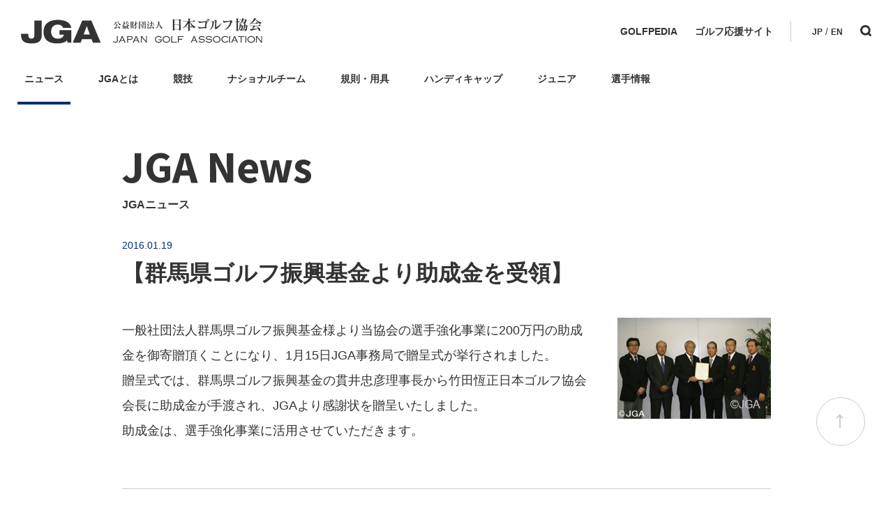

--- FILE ---
content_type: text/html; charset=UTF-8
request_url: https://www.jga.or.jp/news/jga_news/news_detail_11486/
body_size: 39518
content:
<!doctype html>
<html><head>
<meta name="viewport" content="width=device-width">
<meta charset="UTF-8">
<meta property="og:type" content="website" />
<meta property="og:title" content="" />
<meta property="og:description" content="" />
<meta property="og:site_name" content="" />
	
<meta property="og:image" content="/data/wp-content/uploads/2024/03/photo_medium1_11486.jpg" />
<meta name="twitter:card" content="summary_large_image" />
<meta name="twitter:title" content="">	
<title>【群馬県ゴルフ振興基金より助成金を受領】 | JGA 日本ゴルフ協会</title>
<link rel="preconnect" href="https://fonts.googleapis.com">
<link rel="preconnect" href="https://fonts.gstatic.com" crossorigin>
<link href="https://fonts.googleapis.com/css2?family=Noto+Sans+JP:wght@400;800&family=Noto+Sans:wght@700&family=Oswald:wght@200..700&display=swap" rel="stylesheet">
<link href="/css/common.css?2601270856" rel="stylesheet">
<link href="/css/style.css?2601270856" rel="stylesheet">
	
<link href="/css/news.css?2601270856" rel="stylesheet" type="text/css" />

<script language="javascript" type="text/javascript" src="/js/jquery-3.4.1.min.js"></script>
<script language="javascript" type="text/javascript" src="/js/common.js"></script>
<script type="text/javascript" src="/jga/GoogleAnalytics.js"></script>
</head>
<body class="wp-singular post-template-default single single-post postid-5999 single-format-standard wp-theme-jga">

<header>
  <div class="inner">
    <div class="logo">
            <a href="/"><p><img src="/image/common/logo_jga.svg" alt="JGA 日本ゴルフ協会"/></p></a>
          </div>
    <div class="menuArea">
      <div class="linkArea">
        <ul>
          <li><a href="https://jga-golfpedia.jp/" target="_blank">GOLFPEDIA</a></li>
          <li><a href="https://www.golfer-support.com/" target="_blank">ゴルフ応援サイト</a></li>
        </ul>
      </div>
      <div class="iconArea">
        <ul>
          <li class="language"><a href="/">JP</a> / <a href="/championship/champ_schedule_en/">EN</a></li>
          <li class="search"><a href="/search/"><img src="/image/common/icon_search_header.svg" alt="検索"></a></li>
        </ul>
      </div>
    </div>
    <div id="menuBtn"><span>MENU</span></div>
  </div>
  <div class="naviAreBg"></div>
<div class="naviArea">
  <ul>
    <li><span><a href="/news/">ニュース</a></span>
      <div class="subMenu">
        <ul class="thumbNaviList">
          <li>
            <a href="/jga_news/" target="">
              <div class="img"><img src="/image/common/icon_news_01.svg" alt=""></div>
              <div class="txt"><p>JGAのニュース</p></div>
            </a>
          </li>
          <li>
            <a href="/rules_news/" target="">
              <div class="img"><img src="/image/common/icon_news_02.svg" alt=""></div>
              <div class="txt"><p>ゴルフ規則・用具関連のニュース</p></div>
            </a>
          </li>
          <li>
            <a href="/junior_news/" target="">
              <div class="img"><img src="/image/common/icon_news_03.svg" alt=""></div>
              <div class="txt"><p>ジュニアのニュース</p></div>
            </a>
          </li>
          <li>
            <a href="/national_team_news/" target="">
              <div class="img"><img src="/image/common/icon_news_04.svg" alt=""></div>
              <div class="txt"><p>ナショナルチームニュース</p></div>
            </a>
          </li>
          <li>
            <a href="/handicap_news/" target="">
              <div class="img"><img src="/image/common/icon_news_05.svg" alt=""></div>
              <div class="txt"><p>ハンディキャップニュース</p></div>
            </a>
          </li>
          <li>
            <a href="/championship_news/" target="">
              <div class="img"><img src="/image/common/icon_news_06.svg" alt=""></div>
              <div class="txt"><p>競技についてのニュース</p></div>
            </a>
          </li>
        </ul>
      </div>
    </li>
    <li><span><a href="/about_jga/">JGAとは</a></span>
      <div class="subMenu">
        <ul class="thumbNaviList">
          <li>
            <a href="/jga_news/" target="">
              <div class="img"><img src="/image/common/icon_about_jga_01.svg" alt=""></div>
              <div class="txt"><p>JGAのニュース</p></div>
            </a>
          </li>
          <li>
            <a href="/about_jga/" target="">
              <div class="img"><img src="/image/common/icon_about_jga_02.svg" alt=""></div>
              <div class="txt"><p>JGAについて詳しく</p></div>
            </a>
          </li>
          <li>
            <a href="/about_jga/organization/" target="">
              <div class="img"><img src="/image/common/icon_about_jga_03.svg" alt=""></div>
              <div class="txt"><p>JGAの組織について詳しく</p></div>
            </a>
          </li>
          <li>
            <a href="/about_jga/officers/" target="">
              <div class="img"><img src="/image/common/icon_about_jga_04.svg" alt=""></div>
              <div class="txt"><p>JGAの役員一覧</p></div>
            </a>
            </a>
          </li>
          <li>
            <a href="/about_jga/committee/" target="">
              <div class="img"><img src="/image/common/icon_about_jga_05.svg" alt=""></div>
              <div class="txt"><p>JGAの委員会一覧</p></div>
            </a>
          </li>
          <li>
            <a href="/about_jga/members_jga/" target="">
              <div class="img"><img src="/image/common/icon_about_jga_06.svg" alt=""></div>
              <div class="txt"><p>JGAの会員について詳しく</p></div>
            </a>
          </li>
          <li>
            <a href="/about_jga/history/history/" target="">
              <div class="img"><img src="/image/common/icon_about_jga_07.svg" alt=""></div>
              <div class="txt"><p>JGAの年史について詳しく</p></div>
            </a>
          </li>
          <li>
            <a href="/about_sjga/golf_journal/" target="">
              <div class="img"><img src="/image/common/icon_about_jga_08.svg" alt=""></div>
              <div class="txt"><p>広報誌 Golf Journalのご案内</p></div>
            </a>
          </li>
        </ul>
      </div>
    </li>
    <li><span><a href="/championship/">競技</a></span>
      <div class="subMenu">
        <ul class="thumbNaviList">
          <li>
            <a href="/championship_news/" target="">
              <div class="img"><img src="/image/common/icon_championship_01.svg" alt=""></div>
              <div class="txt"><p>競技についてのニュース</p></div>
            </a>
          </li>
          <li>
            <a href="/championship/champ_schedule/" target="">
              <div class="img"><img src="/image/common/icon_championship_02.svg" alt=""></div>
              <div class="txt"><p>本選競技の日程・エントリー</p></div>
            </a>
          </li>
          <li>
            <a href="/championship/qualifying_schedule/" target="">
              <div class="img"><img src="/image/common/icon_championship_04.svg" alt=""></div>
              <div class="txt"><p>予選競技の日程・エントリー</p></div>
            </a>
          </li>
          <li>
            <a href="/championship/international_schedule/" target="">
              <div class="img"><img src="/image/common/icon_championship_03.svg" alt=""></div>
              <div class="txt"><p>国際競技の日程</p></div>
            </a>
          </li>
          <li>
            <a href="/championship/masters_schedule/" target="">
              <div class="img"><img src="/image/common/icon_championship_06.svg" alt=""></div>
              <div class="txt"><p>国民スポーツ大会・<br>日本スポーツマスターズの日程</p></div>
            </a>
          </li>
        </ul>
      </div>
    </li>
    <li><span><a href="/national_team/">ナショナルチーム</a></span>
      <div class="subMenu">
        <ul class="thumbNaviList">
          <li>
            <a href="/national_team_news/" target="">
              <div class="img"><img src="/image/common/icon_national_team_01.svg" alt=""></div>
              <div class="txt"><p>ナショナルチームのニュース</p></div>
            </a>
          </li>
          <li>
            <a href="/national_team/about_nt/" target="">
              <div class="img"><img src="/image/common/icon_national_team_02.svg" alt=""></div>
              <div class="txt"><p>ナショナルチームについて</p></div>
            </a>
          </li>
          <li>
            <a href="/national_team/process/" target="">
              <div class="img"><img src="/image/common/icon_national_team_06.svg" alt=""></div>
              <div class="txt"><p>ナショナルチームの選考方法</p></div>
            </a>
          </li>
          <li>
            <a href="/national_team/men/member_m/" target="">
              <div class="img"><img src="/image/common/icon_national_team_05.svg" alt=""></div>
              <div class="txt"><p>男子ナショナルチームの選手一覧</p></div>
            </a>
          </li>
          <li>
            <a href="/national_team/woman/member_w/" target="">
              <div class="img"><img src="/image/common/icon_national_team_05.svg" alt=""></div>
              <div class="txt"><p>女子ナショナルチームの選手一覧</p></div>
            </a>
          </li>
        </ul>
      </div>
    </li>
    <li><span><a href="/rules/">規則・用具</a></span>
      <div class="subMenu">
        <ul class="thumbNaviList">
          <li>
            <a href="/rules_news/" target="">
              <div class="img"><img src="/image/common/icon_rules_01.svg" alt=""></div>
              <div class="txt"><p>ゴルフ規則・用具関連ニュース</p></div>
            </a>
          </li>
          <li>
            <a href="/rules/rules_column/" target="">
              <div class="img"><img src="/image/common/icon_rules_02.svg" alt=""></div>
              <div class="txt"><p>ゴルフルールについてのコラム記事</p></div>
            </a>
          </li>
          <li>
            <a href="/rules/rule/" target="">
              <div class="img"><img src="/image/common/icon_rules_03.svg" alt=""></div>
              <div class="txt"><p>ゴルフ規則についてのご案内・資料</p></div>
            </a>
          </li>
          <li>
            <a href="/rules/amateur/" target="">
              <div class="img"><img src="/image/common/icon_rules_04.svg" alt=""></div>
              <div class="txt"><p>アマチュア資格規則について</p></div>
            </a>
          </li>
          <li>
            <a href="/rules/equipment/" target="">
              <div class="img"><img src="/image/common/icon_rules_05.svg" alt=""></div>
              <div class="txt"><p>用具の規則についてのご案内・資料</p></div>
            </a>
          </li>
          <li>
            <a href="/rules/books/" target="">
              <div class="img"><img src="/image/common/icon_rules_07.svg" alt=""></div>
              <div class="txt"><p>ゴルフ規則に関する出版物のご案内</p></div>
            </a>
          </li>
        </ul>
      </div>
    </li>
    <li><span><a href="/handicap/">ハンディキャップ</a></span>
      <div class="subMenu">
        <ul class="thumbNaviList">
          <li>
            <a href="/handicap_news/" target="">
              <div class="img"><img src="/image/common/icon_handicap_01.svg" alt=""></div>
              <div class="txt"><p>ハンディキャップのニュース</p></div>
            </a>
          </li>
          <li>
            <a href="/handicap/about_hc/" target="">
              <div class="img"><img src="/image/common/icon_handicap_02.svg" alt=""></div>
              <div class="txt"><p>ハンディキャップについて</p></div>
            </a>
          </li>
          <li>
            <a href="/handicap/how_to_use_handicap/" target="">
              <div class="img"><img src="/image/common/icon_handicap_04.svg" alt=""></div>
              <div class="txt"><p>ハンディキャップの使い方について</p></div>
            </a>
          </li>
          <li>
            <a href="/handicap/getting_handicap/" target="">
              <div class="img"><img src="/image/common/icon_handicap_05.svg" alt=""></div>
              <div class="txt"><p>ハンディキャップの取得方法</p></div>
            </a>
          </li>
          <li>
            <a href="/handicap/about_j-sys/" target="">
              <div class="img"><img src="/image/common/icon_handicap_06.svg" alt=""></div>
              <div class="txt"><p>J-sys,Glidについて</p></div>
            </a>
          </li>
          <li>
            <a href="/handicap/course_rating/" target="">
              <div class="img"><img src="/image/common/icon_handicap_07.svg" alt=""></div>
              <div class="txt"><p>コースレーティングについて</p></div>
            </a>
          </li>
          <li>
            <a href="https://jga-handicap.com/" target="_blank">
              <div class="img"><img src="/image/common/icon_handicap_09.svg" alt=""></div>
              <div class="txt"><p>ハンディキャップサイトについて</p></div>
            </a>
          </li>
          <li>
            <a href="https://hcpclub.jga.or.jp/club/login" target="_blank">
              <div class="img"><img src="/image/common/icon_handicap_10.svg" alt=""></div>
              <div class="txt"><p>J-sysログイン(倶楽部・団体)はこちら</p></div>
            </a>
          </li>
          <li>
            <a href="https://hcp.jga.or.jp/golfer/pc/login" target="_blank">
              <div class="img"><img src="/image/common/icon_handicap_11.svg" alt=""></div>
              <div class="txt"><p>J-sysログイン(ゴルファー)はこちら</p></div>
            </a>
          </li>
        </ul>
      </div>
    </li>
    <li><span><a href="/junior/">ジュニア</a></span>
      <div class="subMenu">
        <ul class="thumbNaviList">
          <li>
            <a href="/junior/members_junior/" target="">
              <div class="img"><img src="/image/common/icon_junior_02.svg" alt=""></div>
              <div class="txt"><p>JGAジュニア会員の募集について</p></div>
            </a>
          </li>
          <li>
            <a href="/junior/cultivation/" target="">
              <div class="img"><img src="/image/common/icon_junior_03.svg" alt=""></div>
              <div class="txt"><p>ジュニアの育成活動について</p></div>
            </a>
          </li>
          <li>
            <a href="/junior/school/" target="">
              <div class="img"><img src="/image/common/icon_junior_04.svg" alt=""></div>
              <div class="txt">
                <p>ジュニアスクールについて</p>
              </div>
            </a>
          </li>
          <li>
            <a href="/junior/contact/" target="">
              <div class="img"><img src="/image/common/icon_junior_05.svg" alt=""></div>
              <div class="txt"><p>ジュニアについてお問い合わせはこちら</p></div>
            </a>
          </li>
          <li>
            <a href="https://www.jga-jr.jp/juniors/" target="_blank">
              <div class="img"><img src="/image/common/icon_junior_06.svg" alt=""></div>
              <div class="txt"><p>JGAジュニア会員サービス<br>ログインはこちら</p></div>
            </a>
          </li>
          <li>
            <a href="/junior_news/" target="">
              <div class="img"><img src="/image/common/icon_junior_01.svg" alt=""></div>
              <div class="txt"><p>ジュニアについてのニュース</p></div>
            </a>
          </li>
        </ul>
      </div>
    </li>
    <li><span><a href="/players/">選手情報</a></span>
      <div class="subMenu">
        <ul class="thumbNaviList">
          <li>
            <a href="/player_search_result.php" target="">
              <div class="img"><img src="/image/common/icon_players_01.svg" alt=""></div>
              <div class="txt"><p>選手情報を検索</p></div>
            </a>
          </li>
          <li>
            <a href="/amateur_ranking/" target="">
              <div class="img"><img src="/image/common/icon_players_02.svg" alt=""></div>
              <div class="txt"><p>男女、年齢、地域などでランキング検索</p></div>
            </a>
          </li>
        </ul>
      </div>
    </li>
  </ul>
</div></header>
<div id="spNavi">
  <ul class="navi">
    <li>
      <p>ニュース</p>
      <ul>
        <li><a href="/jga_news/">JGA</a></li>
        <li><a href="/rules_news/">ゴルフ規則・用具関連</a></li>
        <li><a href="/junior_news/">ジュニア</a></li>
        <li><a href="/national_team_news/">ナショナルチーム</a></li>
        <li><a href="/handicap_news/">ハンディキャップ</a></li>
        <li><a href="/championship_news/">競技</a></li>
      </ul>
    </li>
    <li>
      <p>JGAとは</p>
      <ul>
        <li><a href="/jga_news/">ニュース</a></li>
        <li><a href="/about_jga/">JGAについて</a></li>
        <li><a href="/about_jga/organization/">組織</a></li>
        <li><a href="/about_jga/officers/">役員</a></li>
        <li><a href="/about_jga/committee/">委員会</a></li>
        <li><a href="/about_jga/members_jga/">会員</a></li>
        <li><a href="/about_jga/history/history/">JGA年史</a></li>
        <li><a href="/about_sjga/golf_journal/">広報誌 Golf Journal</a></li>
      </ul>
    </li>
    <li>
      <p>競技</p>
      <ul>
        <li><a href="/championship_news/">ニュース</a></li>
        <li><a href="/championship/champ_schedule/">本選競技</a></li>
        <li><a href="/championship/qualifying_schedule/">予選競技</a></li>
        <li><a href="/championship/international_schedule/">国際競技</a></li>
        <li><a href="/championship/masters_schedule/">国民スポーツ大会・日本スポーツマスターズ</a></li>
      </ul>
    </li>
    <li>
      <p>ナショナルチーム</p>
      <ul>
        <li><a href="/national_team_news/">ニュース</a></li>
        <li><a href="/national_team/about_nt/">ナショナルチームとは</a></li>
        <li><a href="/national_team/process/">選考方法</a></li>
        <li><a href="/national_team/men/member_m/">男子選手一覧</a></li>
        <li><a href="/national_team/woman/member_w/">女子選手一覧</a></li>
      </ul>
    </li>
    <li>
      <p>規則・用具</p>
      <ul>
        <li><a href="/rules_news/">ゴルフ規則・用具関連ニュース</a></li>
        <li><a href="/rules/rules_column/">ゴルフルールコラム</a></li>
        <li><a href="/rules/rule/">ゴルフ規則</a></li>
        <li><a href="/rules/amateur/">アマチュア資格規則</a></li>
        <li><a href="/rules/equipment/">用具の規則</a></li>
        <li><a href="/rules/books/">出版物のご案内</a></li>
      </ul>
    </li>
    <li>
      <p>ハンディキャップ</p>
      <ul>
        <li><a href="/handicap_news/">ニュース</a></li>
        <li><a href="/handicap/about_hc/">ハンディキャップとは</a></li>
        <li><a href="/handicap/how_to_use_handicap/">使い方</a></li>
        <li><a href="/handicap/getting_handicap/">取得について</a></li>
        <li><a href="/handicap/about_j-sys/">J-sys、Glidとは</a></li>
        <li><a href="/handicap/course_rating/">コースレーティングとは</a></li>
        <li><a href="https://hcp.jga.or.jp/ratings/search" target="_blank">コースレーティング検索</a></li>
        <li><a href="https://jga-handicap.com/" target="_blank">ハンディキャップサイトについて</a></li>
        <li><a href="https://hcpclub.jga.or.jp/club/login" target="_blank">J-sysログイン(倶楽部・団体)はこちら</a></li>
        <li><a href="https://hcp.jga.or.jp/golfer/pc/login" target="_blank">J-sysログイン(ゴルファー)はこちら</a></li>
      </ul>
    </li>
    <li>
      <p>ジュニア</p>
      <ul>
        <li><a href="/junior/members_junior/">会員募集</a></li>
        <li><a href="/junior/cultivation/">育成活動</a></li>
        <li><a href="/junior/school/">スクール情報</a></li>
        <li><a href="/junior/contact/">お問い合わせ</a></li>
        <li><a href="https://www.jga-jr.jp/juniors/" target="_blank">会員サービス</a></li>
        <li><a href="/junior_news/">ニュース</a></li>
      </ul>
    </li>
    <li>
      <p>選手情報</p>
      <ul>
        <li><a href="/player_search_result.php">選手検索</a></li>
        <li><a href="/amateur_ranking/">日本アマチュアゴルフランキング</a></li>
      </ul>
    </li>
    <li><a href="https://jga-golfpedia.jp/" target="_blank">GOLFPEDIA</a></li>
    <li><a href="https://www.golfer-support.com/" target="_blank">ゴルフ応援サイト</a></li>
  </ul>
  <div class="iconArea">
    <ul>
      <li class="language"><a href="/">JP</a> / <a href="/championship/champ_schedule_en/">EN</a></li>
      <li class="search"><a href="/search/"><img src="/image/common/icon_search_header.svg" alt="検索"></a></li>
    </ul>
  </div>
</div>
<div id="wrap">
<div id="main">
  <h1>JGA News<span>JGAニュース</span></h1></div>

<div id ="container">
  <div id="contents">
    <div class="ttl">
      <time>2016.01.19</time>
      <h2>【群馬県ゴルフ振興基金より助成金を受領】</h2>
    </div>
        <div class="article">
      
<div class="img">



<figure class="wp-block-image size-full"><img decoding="async" width="220" height="145" src="/data/wp-content/uploads/2024/03/photo_medium1_11486.jpg" alt="" class="wp-image-6000" srcset="https://www.jga.or.jp/data/wp-content/uploads/2024/03/photo_medium1_11486.jpg?v=1709374181 220w, https://www.jga.or.jp/data/wp-content/uploads/2024/03/photo_medium1_11486-197x130.jpg?v=1709374181 197w" sizes="(max-width: 220px) 100vw, 220px" /></figure>



</div>



<p>一般社団法人群馬県ゴルフ振興基金様より当協会の選手強化事業に200万円の助成金を御寄贈頂くことになり、1月15日JGA事務局で贈呈式が挙行されました。<br>贈呈式では、群馬県ゴルフ振興基金の貫井忠彦理事長から竹田恆正日本ゴルフ協会会長に助成金が手渡され、JGAより感謝状を贈呈いたしました。<br>助成金は、選手強化事業に活用させていただきます。</p>
    </div>
    <div class="related">
      <h3>関連記事</h3>
      <ul>              <li>
                <a href="https://www.jga.or.jp/news/2026_0120_1600/">
                                    <img src="/data/wp-content/uploads/2026/01/2028年日本OP_阿山CC（画像修正後）-scaled.jpg" />
                                    <time>2026.01.20</time>
                  <h4>2028年日本オープンゴルフ選手権の開催コースが阿山カンツリー倶楽部に決定</h4>
                </a>
              </li>
                            <li>
                <a href="https://www.jga.or.jp/news/2026_01_14_0900/">
                                    <img src="/data/wp-content/uploads/2025/12/photo_large_22374-1.jpg" />
                                    <time>2026.01.14</time>
                  <h4>（公財）日本ゴルフ協会 競技委員会 競技運営部会委員（レフェリー）の募集について（2026年度）（応募締切：2026年2月13日（金）正午）</h4>
                </a>
              </li>
                            <li>
                <a href="https://www.jga.or.jp/news/2026_0113_1600/">
                                    <img src="/data/wp-content/uploads/2025/12/photo_large_22374-1.jpg" />
                                    <time>2026.01.13</time>
                  <h4>2026年度JOC認定オリンピック（ゴルフ競技）「強化指定選手」・「ネクスト強化指定選手」決定のお知らせ</h4>
                </a>
              </li>
              </ul>    </div>
      </div>

  <div id="side">
    <h3>おすすめ記事</h3>
    <ul class="listL">          <li>
            <a href="https://www.jga.or.jp/news/2025_1121_1700/">
                            <img src="/data/wp-content/uploads/2024/02/TOPバナー11-1200628-e1710849802199.jpg" />
                            <div class="txt">
                <time>2025.11.21</time>
                <h4>JGAゴルフ応援サイトNEWS/脳梗塞から奇跡のツアー復帰を果たした竹山昴成プロインタビュー/大病を乗り越えて日本シニアオープン出場を果たした喜多翔一プロインタビュー/ニュー真駒内ゴルフセンターでの飛距離アップゴルフレッスン開催などを掲載</h4>
                <p>国内外のゴルフ振興に関する話題を掲載している「JGAゴルフ応援サイト」の更新情報をお知らせします。 ●『JGAゴルフ応援サイト』はこちらをご覧ください。 ジュニア時代から将来の嘱望されてきた竹山昴成プ&hellip;</p>
              </div>
            </a>
          </li>
                  <li>
            <a href="https://www.jga.or.jp/news/2025_1016_1500/">
                            <img width="1357" height="652" src="/data/wp-content/uploads/2025/05/JGAルールYoutube.png?v=1746072252" class="attachment-full size-full wp-post-image" alt="" decoding="async" fetchpriority="high" srcset="https://www.jga.or.jp/data/wp-content/uploads/2025/05/JGAルールYoutube.png?v=1746072252 1357w, https://www.jga.or.jp/data/wp-content/uploads/2025/05/JGAルールYoutube-300x144.png?v=1746072252 300w, https://www.jga.or.jp/data/wp-content/uploads/2025/05/JGAルールYoutube-1200x577.png?v=1746072252 1200w, https://www.jga.or.jp/data/wp-content/uploads/2025/05/JGAルールYoutube-220x106.png?v=1746072252 220w, https://www.jga.or.jp/data/wp-content/uploads/2025/05/JGAルールYoutube-768x369.png?v=1746072252 768w" sizes="(max-width: 1357px) 100vw, 1357px" />                            <div class="txt">
                <time>2025.10.16</time>
                <h4>JGAゴルフ規則 動画チャンネルのご案内</h4>
                <p>JGAではゴルフ規則の正しい理解と普及に取り組んでいます。 コース上でよく使う規則を動画で解説していますのでご覧ください。 JGAゴルフルール チャンネルhttps://www.youtube.com&hellip;</p>
              </div>
            </a>
          </li>
                  <li>
            <a href="https://www.jga.or.jp/news/2025_0930_1130/">
                            <img src="/data/wp-content/uploads/2024/04/photo_large_22374-1.jpg" />
                            <div class="txt">
                <time>2025.10.14</time>
                <h4>ナショナルオープンゴルフ選手権大会プログラムウェブブック公開のお知らせ</h4>
                <p>2025年JGA主催ナショナルオープンゴルフ選手権が9月18日から21日に神奈川県相模原市の相模原ゴルフクラブ・東コースで開催された第35回日本シニアオープンゴルフ選手権を皮切りに、第58回日本女子オ&hellip;</p>
              </div>
            </a>
          </li>
        </ul>    <h3>新着記事</h3>
    <ul class="listM">            <li>
              <a href="https://www.jga.or.jp/news/2026_0126_1600/">
                            <img width="2560" height="1280" src="/data/wp-content/uploads/2026/01/2026-SOP-logo-scaled.png" class="attachment-full size-full wp-post-image" alt="" decoding="async" srcset="https://www.jga.or.jp/data/wp-content/uploads/2026/01/2026-SOP-logo-scaled.png 2560w, https://www.jga.or.jp/data/wp-content/uploads/2026/01/2026-SOP-logo-300x150.png 300w, https://www.jga.or.jp/data/wp-content/uploads/2026/01/2026-SOP-logo-1200x600.png 1200w, https://www.jga.or.jp/data/wp-content/uploads/2026/01/2026-SOP-logo-220x110.png 220w, https://www.jga.or.jp/data/wp-content/uploads/2026/01/2026-SOP-logo-768x384.png 768w, https://www.jga.or.jp/data/wp-content/uploads/2026/01/2026-SOP-logo-1536x768.png 1536w, https://www.jga.or.jp/data/wp-content/uploads/2026/01/2026-SOP-logo-2048x1024.png 2048w" sizes="(max-width: 2560px) 100vw, 2560px" />                              <div class="txt">
                  <time>2026.01.26</time>
                  <h4>2026年度（第36回）日本シニアオープンゴルフ選手権予選競技日程・会場決定のお知らせ（エントリー開始2月下旬～3月上旬予定）</h4>
                </div>
              </a>
            </li>
                        <li>
              <a href="https://www.jga.or.jp/news/2026_0120_1600/">
                            <img src="/data/wp-content/uploads/2026/01/2028年日本OP_阿山CC（画像修正後）-scaled.jpg" />
                              <div class="txt">
                  <time>2026.01.20</time>
                  <h4>2028年日本オープンゴルフ選手権の開催コースが阿山カンツリー倶楽部に決定</h4>
                </div>
              </a>
            </li>
                        <li>
              <a href="https://www.jga.or.jp/news/2026_0119_1700/">
                            <img width="585" height="448" src="/data/wp-content/uploads/2024/12/RA_Governance_Logo_CMYK-220-145-scaled-e1768813432187.jpg" class="attachment-full size-full wp-post-image" alt="" decoding="async" srcset="https://www.jga.or.jp/data/wp-content/uploads/2024/12/RA_Governance_Logo_CMYK-220-145-scaled-e1768813432187.jpg 585w, https://www.jga.or.jp/data/wp-content/uploads/2024/12/RA_Governance_Logo_CMYK-220-145-scaled-e1768813432187-300x230.jpg 300w, https://www.jga.or.jp/data/wp-content/uploads/2024/12/RA_Governance_Logo_CMYK-220-145-scaled-e1768813432187-170x130.jpg 170w" sizes="(max-width: 585px) 100vw, 585px" />                              <div class="txt">
                  <time>2026.01.19</time>
                  <h4>関心のある分野ーゴルフボールの標準総合距離（ODS）テスト更新の施行日について</h4>
                </div>
              </a>
            </li>
            </ul>  </div>

</div>

<div id="bnrArea">
  <div class="inner">
    <ul class="bnrAreaListL">
      <li><a href="/rules/books/"><img src="/image/common/banner_rulebook_2023.jpg"></a></li>
      <li><a href="https://japan-open.jp/" target="_blank"><img src="/image/common/banner_JapanOpenGolfShop2023.jpg"></a></li>
      
    </ul>
    <ul class="bnrAreaList">
        <li class="hcp">
          <img src="/image/common/img_bnr_01.jpg" alt="ハンディキャップインデックス査定システム　J-sysとは">
          <a href="/handicap/about_j-sys/"></a>
          <a href="https://hcpclub.jga.or.jp/club/login" target="_blank"></a>
          <a href="https://hcp.jga.or.jp/pc/login" target="_blank"></a>
        </li>
        <li><a href="/about_jga/members_kojin/"><img src="/image/common/img_bnr_02.jpg" alt="JGA個人会員募集"></a></li>
        <li><a href="https://www.wagr.com/" target="_blank"><img src="/image/common/img_bnr_03.jpg" alt="世界アマチュアゴルフランキング"></a></li>
        <li><a href="https://www.jga.or.jp/logo_download/2025/"><img src="/image/common/img_bnr_04.jpg" alt="JGA主催オープン競技ロゴダウンロード"></a></li>
        <li><a href="https://jga-golfpedia.jp/" target="_blank"><img src="/image/common/img_bnr_10.jpg" alt="もっと知りたい、ゴルフのこと　GOLFPEDIA"></a></li>
        <li><a href="https://www.realchampion.jp/" target="_blank"><img src="/image/common/img_bnr_11.jpg" alt="CLEAN SPORT Athlete Site　クリーンスポーツ・アスリートサイト　JADA"></a></li>
        <li><a href="https://www.joc.or.jp/about/savesport/" target="_blank"><img src="/image/common/img_bnr_06.jpg" alt="アスリートの盗撮・写真・動画の悪用、悪質なSNS投稿は卑劣な行動です。"></a></li>
        <li><a href="https://www.joc.or.jp/donation/" target="_blank"><img src="/image/common/img_bnr_07.jpg" alt="JOCオリンピック選手強化寄付プログラム"></a></li>
        <li><a href="http://www.golf-summit.jp/" target="_blank"><img src="/image/common/img_bnr_08.jpg" alt="日本ゴルフサミット会議"></a></li>
        <li><a href="https://www.joc.or.jp/for-athletes/reporting/defamation/" target="_blank"><img src="/image/common/img_bnr_12.png" alt="その道のりに、賞賛を　STOP誹謗中傷"></a></li>
    </ul>
  </div>
</div>
<div id="topBtn"></div>
<footer class="footer">
  <div class="menu">
    <div class="col2">
      <div class="col home">
        <ul>
          <li><a href="/">HOME</a></li>
        </ul>
      </div>
      <div class="col">
        <ul>
          <li><strong>JGAとは</strong></li>
          <li><a href="/about_jga/organization/">組織</a></li>
          <li><a href="/about_jga/officers/">役員</a></li>
          <li><a href="/about_jga/committee/">委員会</a></li>
          <li><a href="/about_jga/members/">会員</a></li>
          <li><a href="/about_jga/history/history/">年史</a></li>
          <li><a href="/about_jga/golf_journal/">広報誌</a></li>
        </ul>
      </div>
      <div class="col">
        <ul>
          <li><strong>競技</strong></li>
          <li><a href="/championship/champ_schedule/">本選競技</a></li>
          <li><a href="/championship/qualifying_schedule/">予選競技</a></li>
          <li><a href="/championship/international_schedule/">国際競技</a></li>
          <li><a href="/championship/masters_schedule/">国民スポーツ大会・<br>日本スポーツマスターズ</a></li>
        </ul>
      </div>
      <div class="col">
        <ul>
          <li><strong>ナショナルチーム</strong></li>
          <li><a href="/national_team/about_nt/">ナショナルチームについて</a></li>
          <li><a href="/national_team/process/">ナショナルチーム選考方法</a></li>
          <li><a href="/national_team/men/member_m/">男子ナショナルチーム選手一覧</a></li>
          <li><a href="/national_team/woman/member_w/">女子ナショナルチーム選手一覧</a></li>
        </ul>
      </div>
      <div class="col">
        <ul>
          <li><strong>規則・用具</strong></li>
          <li><a href="/rules/rules_column/">ゴルフルールコラム</a></li>
          <li><a href="/rules/rule/">ゴルフ規則</a></li>
          <li><a href="/rules/amateur/">アマチュア資格規則</a></li>
          <li><a href="/rules/equipment/">用具の規則</a></li>
          <li><a href="/rules/movie/">ゴルフ規則動画</a></li>
          <li><a href="/rules/books/">出版物のご案内</a></li>
        </ul>
      </div>
      <div class="col">
        <ul>
          <li><strong>ハンディキャップ</strong></li>
          <li><a href="/handicap/about_hc/">ハンディキャップとは</a></li>
          <li><a href="/handicap/how_to_use_handicap/">ハンディキャップの使い方</a></li>
          <li><a href="/handicap/getting_handicap/">ハンディキャップ取得について</a></li>
          <li><a href="/handicap/about_j-sys/">J-sysとは、Glidとは</a></li>
          <li><a href="/handicap/course_rating/">コースレーティングとは</a></li>
          <li><a href="https://hcp.jga.or.jp/ratings/search" target="_blank">コースレーティング検索</a></li>
          <li><a href="https://jga-handicap.com/" target="_blank">ハンディキャップサイトについて</a></li>
        </ul>
      </div>
      <div class="col">
        <ul>
          <li><strong>ジュニア</strong></li>
          <li><a href="/junior/members_junior/">ジュニア会員募集</a></li>
          <li><a href="/junior/cultivation/">ジュニア育成活動</a></li>
          <li><a href="/junior/school/">スクール情報</a></li>
          <li><a href="/junior/contact/">お問い合わせ</a></li>
          <li><a href="https://www.jga-jr.jp/juniors/" target="_blank">JGAジュニア会員サービス</a></li>
        </ul>
      </div>
      <div class="col">
        <ul>
          <li><strong>ニュース</strong></li>
          <li><a href="/jga_news/">JGAニュース</a></li>
          <li><a href="/national_team_news/">ナショナルチームニュース</a></li>
          <li><a href="/rules_news/">ゴルフ規則・用具ニュース</a></li>
          <li><a href="/handicap_news/">ハンディキャップニュース</a></li>
          <li><a href="/junior_news/">ジュニアニュース</a></li>
          <li><a href="/championship_news/">競技ニュース</a></li>
        </ul>
      </div>
      <div class="col">
        <ul>
          <li><a href="https://hcpclub.jga.or.jp/club/login" target="_blank">J-sys：<br class="spOnly">倶楽部・団体ログイン</a></li>
          <li><a href="https://hcp.jga.or.jp/pc/login" target="_blank">J-sys：ゴルファーログイン</a></li>
          <li><a href="https://www.jga-jr.jp/juniors/" target="_blank">ジュニア会員：ログイン</a></li>
          <li><a href="/about_jga/members_kojin/">JGA個人会員</a></li>
        </ul>
      </div>
      <div class="col">
        <ul>
          <li><a href="/amateur_ranking/">日本アマチュアゴルフ<br class="spOnly">ランキング</a></li>
          <li><a href="https://www.wagr.com/" target="_blank">世界アマチュアゴルフ<br class="spOnly">ランキング</a></li>
          <li><a href="/anti_doping/">アンチドーピングについて</a></li>
          <li><a href="/jga/html/museum/information.html">JGAゴルフミュージアム</a></li>
          <li><a href="/jga/html/museum/100year/index.html">JGA日本ゴルフ100年顕彰</a></li>
        </ul>
      </div>
      <div class="col">
        <ul>
          <li><a href="/link/">リンク</a></li>
          <li><a href="/sitemap/">サイトマップ</a></li>
          <li><a href="/privacy/">プライバシーポリシー</a></li>
          <li><a href="/site/">このサイトについて</a></li>
          <li><a href="/policy/">利用規約</a></li>
          <li><a href="/ethics/">通報窓口</a></li>
        </ul>
      </div>
      <div class="col">
        <ul>
          <li><strong> <a href="/contact/">お問い合わせ</a></strong></li>
        </ul>
      </div>
    </div>
  </div>
  <div class="foot">  
    <div class="inner">
      <div class="sns">
        <ul>
          <li>FOLLOW</li>
          <li><a href="https://www.facebook.com/japangolfassociation/" target="_blank"><img src="/image/common/icon_02.svg" alt=""></a></li>
          <li><a href="https://twitter.com/JGAofficial" target="_blank"><img src="/image/common/icon_03.svg" alt=""></a></li>
          <li><a href="https://www.youtube.com/channel/UCu7BwgkYg4mGdip7ZT2BHfw" target="_blank"><img src="/image/common/icon_04.svg" alt=""></a></li>
          <li><a href="https://www.instagram.com/japangolfassociation/" target="_blank"><img src="/image/common/icon_05.svg" alt=""></a></li>
        </ul>
      </div>
      <div class="logo">
        <a href="/"><img src="/image/common/logo_jga.svg" alt="JGA 日本ゴルフ協会"/></a>
        <p>©Japan Golf Association. All rights reserved.<br>(公財) 日本ゴルフ協会　無断複製転載を禁ず</p>
      </div>
    </div>
  </div>
</footer>
</div>
</body>
</html>

--- FILE ---
content_type: text/css
request_url: https://www.jga.or.jp/css/news.css?2601270856
body_size: 10523
content:
@charset "UTF-8";
/* CSS Document */

/* container
-----------------------------------------------*/
.is-provider-youtube {
  margin-top: 40px;
}
.is-provider-youtube .wp-block-embed__wrapper {
  position: relative;
  width: 100%;
  padding-top: 56.25%;
}
.is-provider-youtube iframe {
  position: absolute;
  top: 0;
  right: 0;
  width: 100%;
  height: 100%;
}

/* container
-----------------------------------------------*/
.single #container {
  display: flex;
  max-width: 1300px;
  margin: 40px auto 0;
  padding: 0 60px;
}
.single #container #contents {
  width: calc(100% - 250px);
}
@media only screen and (max-width:1300px) {
  .single #container {
    display: block;
    max-width: 1050px;
  }
  .single #container #contents {
    width: 100%;
  }
}
@media only screen and (max-width:767px) {
  .single #container {
    margin: 20px auto 0;
    padding: 0 20px;
  }
}


/* news
-----------------------------------------------*/
.newsList {
  display: flex;
  flex-wrap: wrap;
  gap: 60px 40px;
}
.newsList li:first-child {
  width: 100%;
}
.newsList li:not(:first-child) {
  width: calc(50% - 20px);
}
.newsList li img {
  border-radius: 10px;
  width: 100%;
  aspect-ratio: 560/260;
  object-fit: cover;
  object-position: center;
}
.newsList li time {
  display: inline-block;
  font-size: 13px;
  line-height: 1;
  color: #002e70;
  margin-top: 18px;
  margin-right: 10px;
}
.newsList li span {
  display: inline-block;
  font-size: 13px;
  line-height: 1;
  margin-top: 18px;
}
.newsList li h2 {
  font-size: 18px;
  line-height: 1.5;
  margin-top: 8px;
}
.newsList li p {
  overflow: hidden;
  text-overflow: ellipsis;
  display: -webkit-box;
  -webkit-line-clamp: 2;
  -webkit-box-orient: vertical;
  margin-top: 5px;
  line-height: 1.8;
  font-size: 14px;
}
.newsList li:first-child h3 {
  font-size: 22px;
  margin-top: 15px;
}
.newsList li:first-child p {
  font-size: 16px;
  margin-top: 8px;
}
@media only screen and (max-width:767px) {
  .newsList {
    gap: 30px;
    margin-top: 30px;
  }
  .newsList li:not(:first-child) {
    width: 100%;
  }
  .newsList li img {
    border-radius: 6px;
  }
  .newsList li h2 {
    font-size: 16px;
    margin-top: 8px;
  }
  .newsList li:first-child h3 {
    font-size: 18px;
    margin-top: 8px;
  }
  .newsList li:first-child p {
    font-size: 14px;
    margin-top: 5px;
  }
}


/* pagination
-----------------------------------------------*/
.pagination {
  margin-top: 80px;
  text-align: center;
  font-size: 0;
}
.pagination p {
  display: none;
}
.pagination .page-numbers:not(.dots) {
  display: inline-block;
  font-size: 16px;
  width: 30px;
  height: 40px;
  text-align: center;
  margin: 0 10px;
  line-height: 38px;
}
.pagination .page-numbers.dots{
  margin: 0 10px;
  font-size: 16px;
  color: #ccc;
}
.pagination .page-numbers.prev,
.pagination .page-numbers.next {
  width: auto;
  padding: 0 20px;
  font-weight: bold;
}
.pagination .page-numbers.current {
  font-weight: bold;
  color: #002e70;
  border-bottom: 3px solid #002e70;
}
@media only screen and (max-width:767px) {
.pagination .page-numbers {
}
.pagination {
  margin-top: 40px;
}
.pagination p {
  display: block;
  font-size: 14px;
  margin-bottom: 10px;
}
.pagination .page-numbers:not(.dots) {
  margin: 0 0;
  font-size: 14px;
}
.pagination .page-numbers.dots{
  font-size: 14px;
}
.pagination .page-numbers.prev,
.pagination .page-numbers.next {
  display: inline-block!important;
  margin: 0;
  padding: 0 0;
}
.pagination .page-numbers.prev {
  margin-right: -1px;

}
}


/* detail
-----------------------------------------------*/
.single #contents {
  width: calc(100% - 410px);
}
#contents .ttl time {
  font-size: 14px;
  line-height: 1;
  color: #002e70;
}
#contents .ttl h2 {
  font-size: 32px;
  line-height: 1.5;
  text-align: left;
  margin-top: 5px;
}
.article {
  overflow: hidden;
  margin-top: 40px;
}
#contents .thumb {
  padding-bottom: 30px;
}
#contents .thumb img {
  width: 100%;
}
.article p {
  font-size: 18px;
  line-height: 2;
}
.article p:not(:first-child) {
  margin-top: 20px;
}
.article a {
  text-decoration: underline;
}
.article a:hover {
  text-decoration: none;
  opacity: 1;
}
.article .red {
  color: #FF0200;
}
.article .img {
  max-width: 220px;
  width: 100%;
  float: right;
  margin: 0 0 40px 40px;
  text-align: center;
}
.article .img figure + figure {
  margin-top: 20px;
}
.article .img + p {
  margin-top: 0;
}
.article .wp-block-embed-youtube .wp-block-embed__wrapper {
  position: relative;
  aspect-ratio: 16 / 9;
  margin: 40px auto 0;
}
.article .wp-block-embed-youtube .wp-block-embed__wrapper iframe {
  width: 100%;
  height: 100%;
}
@media only screen and (max-width:1300px) {
#container #contents {
  width: 100%;
}
}
@media only screen and (max-width:767px) {
  .article {
    margin-top: 20px;
  }
  #contents .thumb {
    padding-bottom: 20px;
  }
  #contents .ttl time {
    font-size: 13px;
  }
  #contents .ttl h2 {
    font-size: 24px;
  }
  .article p {
    font-size: 16px;
  }
  .article p:not(:first-child) {
    margin-top: 10px;
  }
  .article .img {
    max-width: 150px;
    margin: 0 0 15px 15px;
  }
  .article .img figure + figure {
    margin-top: 10px;
  }
  .article .img + p {
    margin-top: 0;
  }
}


/* side
-----------------------------------------------*/
/*リセット common編集必要*/


#side {
  width: 410px;
  padding-left: 60px;
}
#side h3 {
  font-size: 18px;
}
#side h3:not(:first-child) {
  margin-top: 40px;
  padding-top: 40px;
  border-top: 1px solid #ccc;
}
#side ul.listL {
  margin-top: 10px;
}
#side ul.listL li img {
  border-radius: 10px;
  width: 100%;
  aspect-ratio: 2/1;
  object-fit: cover;
  object-position: center;
}
#side ul.listL li time {
  display: inline-block;
  font-size: 13px;
  line-height: 1;
  color: #002e70;
  margin-top: 18px;
  margin-right: 10px;
}
#side ul.listL li span {
  display: inline-block;
  font-size: 13px;
  line-height: 1;
  margin-top: 18px;
}
#side ul.listL li h4 {
  font-size: 18px;
  line-height: 1.5;
  margin-top: 8px;
  overflow: hidden;
  text-overflow: ellipsis;
  display: -webkit-box;
  -webkit-line-clamp: 2;
  -webkit-box-orient: vertical;
}
#side ul.listL li:not(:first-child) {
  margin-top: 30px;
}
#side ul.listL li p {
  overflow: hidden;
  text-overflow: ellipsis;
  display: -webkit-box;
  -webkit-line-clamp: 2;
  -webkit-box-orient: vertical;
  margin-top: 5px;
  line-height: 1.8;
}
#side ul.listM {
  margin-top: 10px;
}
#side ul.listM li:not(:first-child) {
  margin-top: 30px;
}
#side ul.listM li a {
  display: flex;
  align-items: flex-start;
}
#side ul.listM li img {
  border-radius: 4px;
  width: 100%;
  aspect-ratio: 2/1;
  object-fit: cover;
  object-position: center;
  max-width: 115px;
}
#side ul.listM li .txt {
  width: calc(100% - 105px);
  padding-left: 20px;
}
#side ul.listM li .txt time {
  display: block;
  font-size: 13px;
  line-height: 1;
  color: #002e70;
}
#side ul.listM li .txt h4 {
  font-size: 14px;
  line-height: 1.5;
  margin-top: 5px;
  overflow: hidden;
  text-overflow: ellipsis;
  display: -webkit-box;
  -webkit-line-clamp: 2;
  -webkit-box-orient: vertical;
}
@media only screen and (max-width:1300px) {
  #side {
    display: block;
    width: 100%;
      padding-left: 0;
  }
  #side ul.listL {
    margin-top: 10px;
    display: grid;
    grid-template-columns: repeat(3, 1fr);
    gap: 40px;
  }
  #side ul.listL li:not(:first-child) {
    margin-top: 0;
  }
}
@media only screen and (max-width:767px) {
  #side ul.listL li h4 {
    font-size: 16px;
  }
  #side ul.listL {
    grid-template-columns: repeat(1, 1fr);
    gap: 30px;
  }
  #side ul.listL li:last-child {
    display: none;
  }
  #side ul.listL li img {
    border-radius: 6px;
  }
  #side ul.listL li p {
    display: none;
  }
  #side ul.listM li:not(:first-child) {
    margin-top: 20px;
  }
  #side ul.listM li img {
    width: 90px;
  }
  #side ul.listM li .txt {
    width: calc(100% - 90px);
  }
}


/* related
-----------------------------------------------*/
.related {
  margin-top: 60px;
  padding-top: 40px;
  border-top: 1px solid #ccc;
}
.related h3 {
  font-size: 18px;
}
.related ul {
  margin-top: 10px;
  display: grid;
  grid-template-columns: repeat(3, 1fr);
  grid-column-gap: 40px;
}
.related ul img {
  border-radius: 10px;
  width: 100%;
  aspect-ratio: 2/1;
  object-fit: cover;
  object-position: center;
}
.related ul li time {
  display: block;
  font-size: 13px;
  line-height: 1;
  color: #002e70;
  margin-top: 18px;
}
.related ul li h4 {
  font-size: 15px;
  line-height: 1.5;
  margin-top: 8px;
}
@media only screen and (max-width:767px) {
.related {
  margin-top: 40px;
}
.related ul {
  grid-template-columns: repeat(2, 1fr);
  grid-column-gap: 20px;
}
.related ul li:last-child {
  display: none;
}
}


/* tagList
-----------------------------------------------*/
.tagList {
  font-size: 0;
}
.tagList li {
  display: inline-block;
  vertical-align: top;
  margin: 10px 10px 0 0;
}
.tagList li a {
  display: inline-block;
  font-size: 12px;
  padding: 2px 10px;
  background: #fff;
  border: 1px solid #ccc;
  border-radius: 3px;
}
@media only screen and (max-width:767px) {
  .tagList {
    margin-top: 5px;
  }
  .tagList li {
    margin: 5px 5px 0 0;
  }
}


/* keyword
-----------------------------------------------*/
.keyword {
  background: #f9f9f9;
  padding: 40px;
  margin-top: 60px;
}
.keyword h3 {
  font-size: 16px;
  line-height: 1;
}
.keyword ul {
  font-size: 0;
}
.keyword ul li {
  display: inline-block;
  vertical-align: top;
  margin: 10px 10px 0 0;
}
.keyword ul li a {
  display: inline-block;
  font-size: 12px;
  padding: 2px 10px;
  background: #fff;
  border: 1px solid #ccc;
  border-radius: 3px;
}
@media only screen and (max-width:767px) {
  .keyword {
    padding: 25px;
    margin-top: 40px;
  }
  .keyword ul {
    margin-top: 5px;
  }
  .keyword ul li {
    margin: 5px 5px 0 0;
  }
}










--- FILE ---
content_type: image/svg+xml
request_url: https://www.jga.or.jp/image/common/icon_search_header.svg
body_size: 1306
content:
<?xml version="1.0" encoding="UTF-8"?>
<svg id="a" data-name="レイヤー 1" xmlns="http://www.w3.org/2000/svg" width="17" height="17" viewBox="0 0 17 17">
  <path d="M15.55,14.43l-2.02-2.02c.78-1.19,1.21-2.58,1.21-4.04,0-1.97-.77-3.82-2.16-5.21-1.39-1.39-3.24-2.16-5.21-2.16S3.55,1.77,2.16,3.16C.77,4.55,0,6.4,0,8.37s.77,3.82,2.16,5.21,3.24,2.16,5.21,2.16c1.46,0,2.85-.42,4.04-1.21l2.02,2.02c.29,.29,.68,.44,1.06,.44s.77-.15,1.06-.44c.59-.59,.59-1.54,0-2.12Zm-11.27-2.98c-.83-.83-1.28-1.92-1.28-3.09s.45-2.26,1.28-3.09,1.92-1.28,3.09-1.28,2.26,.45,3.09,1.28,1.28,1.92,1.28,3.09-.45,2.26-1.28,3.09c-.83,.82-1.92,1.28-3.09,1.28s-2.26-.45-3.09-1.28Z" style="fill: #333;"/>
</svg>

--- FILE ---
content_type: image/svg+xml
request_url: https://www.jga.or.jp/image/common/icon_rules_03.svg
body_size: 1268
content:
<?xml version="1.0" encoding="UTF-8"?>
<svg id="a" data-name="レイヤー 1" xmlns="http://www.w3.org/2000/svg" width="60" height="60" viewBox="0 0 60 60">
  <path d="M45.76,48.34c-.53,0-.98-.19-1.36-.56-.38-.37-.56-.82-.56-1.35s.19-.98,.56-1.36c.37-.38,.82-.56,1.35-.56s.98,.19,1.36,.56c.38,.37,.56,.82,.56,1.35s-.19,.98-.56,1.36c-.37,.38-.82,.56-1.35,.56Zm-21.38,2.25c-3.34,0-6.18-.29-8.53-.87-2.34-.58-3.52-1.3-3.52-2.17,0-.69,.88-1.3,2.64-1.84,1.76-.54,3.58-.86,5.46-.98v3.15h3.15V9.41l13.28,6.41-11.7,6.08v22.61c3.23,.19,5.91,.55,8.04,1.09,2.14,.54,3.21,1.19,3.21,1.94,0,.86-1.17,1.58-3.51,2.17-2.34,.58-5.18,.87-8.52,.87Z"/>
</svg>

--- FILE ---
content_type: image/svg+xml
request_url: https://www.jga.or.jp/image/common/icon_championship_02.svg
body_size: 1635
content:
<?xml version="1.0" encoding="UTF-8"?>
<svg id="a" data-name="レイヤー 1" xmlns="http://www.w3.org/2000/svg" width="60" height="60" viewBox="0 0 60 60">
  <path d="M36.08,55H6c-1.1,0-2-.9-2-2V14c0-1.1,.9-2,2-2h27.5" style="fill: none; stroke: #333; stroke-miterlimit: 10; stroke-width: 2px;"/>
  <line x1="56" y1="18" x2="56" y2="24.42" style="fill: none; stroke: #333; stroke-miterlimit: 10; stroke-width: 2px;"/>
  <rect x="7" y="27" width="6" height="6" style="fill: #333;"/>
  <rect x="31" y="27" width="6" height="6" style="fill: #333;"/>
  <polyline points="41.56 33 39 33 39 27 39.98 27" style="fill: #333;"/>
  <rect x="47" y="27" width="6" height="6" style="fill: #333;"/>
  <rect x="23" y="27" width="6" height="6" style="fill: #333;"/>
  <rect x="15" y="27" width="6" height="6" style="fill: #333;"/>
  <rect x="7" y="35" width="6" height="6" style="fill: #333;"/>
  <rect x="31" y="35" width="6" height="6" style="fill: #333;"/>
  <polygon points="41 41 39 41 39 35 41.97 35 41 41" style="fill: #333;"/>
  <rect x="23" y="35" width="6" height="6" style="fill: #333;"/>
  <rect x="15" y="35" width="6" height="6" style="fill: #333;"/>
  <rect x="7" y="43" width="6" height="6" style="fill: #333;"/>
  <rect x="31" y="43" width="6" height="6" style="fill: #333;"/>
  <polyline points="38.97 49 39 49 39 43 41 43" style="fill: #333;"/>
  <rect x="23" y="43" width="6" height="6" style="fill: #333;"/>
  <rect x="15" y="43" width="6" height="6" style="fill: #333;"/>
  <path d="M27.87,21H4v-7c0-1.1,.9-2,2-2h26.75c.25,0-4.75,9-4.88,9Z" style="fill: #333; stroke: #333; stroke-miterlimit: 10; stroke-width: 2px;"/>
  <rect x="16" y="7" width="5" height="10" rx="2" ry="2" style="fill: #fff; stroke: #333; stroke-miterlimit: 10; stroke-width: 2px;"/>
  <path d="M43.5,14.64c-.29,2.32-2.41,3.97-4.73,3.68-2.32-.29-3.97-2.41-3.69-4.73,.29-2.32,2.41-3.97,4.73-3.68,2.32,.29,3.97,2.41,3.68,4.73Z" style="fill: #333;"/>
  <path d="M54.04,27.73c-1.98-3.17-3.55-6.77-3.96-7.47-.24-.41-.26-.71-.08-1.12l3.5-4.92s.03-.04,.04-.05c.03-.03,.05-.07,.08-.1,.02-.02,.03-.04,.04-.07,.02-.03,.05-.07,.07-.11,.01-.02,.02-.05,.04-.07,.02-.04,.04-.07,.05-.11,.01-.02,.02-.05,.03-.07,.01-.04,.03-.07,.04-.11,0-.03,.01-.05,.02-.08,.01-.04,.02-.07,.03-.11,0-.03,0-.05,.01-.08,0-.04,.01-.08,.02-.11,0-.03,0-.05,0-.08,0-.04,0-.08,0-.12,0-.03,0-.05,0-.08,0-.04,0-.08,0-.12,0-.03,0-.05,0-.08,0-.04,0-.08-.01-.12,0-.03-.01-.05-.02-.08,0-.04-.01-.08-.02-.11,0-.03-.02-.05-.02-.08-.01-.04-.02-.07-.03-.11-.01-.03-.02-.05-.03-.08-.01-.03-.03-.07-.04-.1-.01-.03-.03-.06-.04-.08-.02-.03-.03-.06-.05-.09-.02-.03-.04-.06-.06-.08-.02-.03-.04-.05-.06-.08-.02-.03-.05-.06-.07-.08-.02-.02-.04-.05-.06-.07-.03-.03-.05-.05-.08-.08-.02-.02-.04-.04-.06-.06h-.01s0-.02-.01-.02c-.01-.01-.03-.02-.05-.03l-6.54-5.31c-.68-.61-1.72-.54-2.33,.14-.61,.68-.54,1.72,.14,2.33l4.62,4.48-3.07,3.27c-1.7,1.66-5.73,4.05-4.81,7.42,.7,2.57,3.12,6.97,3.12,8.22,0,1.72-.95,10.43-.95,10.43,0,.03,0,.07-.01,.1l-3.19,10.77c-.31,1.02,.27,2.1,1.29,2.41,1.02,.31,2.1-.27,2.41-1.29l3.74-10.07c.05-.1,.09-.21,.12-.32l.04-.09c.05-.17,1.78-8.36,1.78-8.36l.08-.76-.83,8.22c-.02,.14-.04,.29-.04,.44l.49,11.09c0,1.19,.96,2.15,2.15,2.15s2.15-.96,2.15-2.15l.47-10.75,1.33-8.37c.29-2.59,.6-4.43-1.38-7.6Z" style="fill: #333;"/>
  <path d="M33.93,24.25l-1.87,1.76s-.1,.05-.13,.01l-2.1-2.65s-.02-.08,.02-.12L45.45,7l.97,.96-14,14.59,1.53,1.57s.02,.1-.02,.14Z" style="fill: #333;"/>
</svg>

--- FILE ---
content_type: image/svg+xml
request_url: https://www.jga.or.jp/image/common/icon_championship_04.svg
body_size: 1631
content:
<?xml version="1.0" encoding="UTF-8"?>
<svg id="a" data-name="レイヤー 1" xmlns="http://www.w3.org/2000/svg" width="60" height="60" viewBox="0 0 60 60">
  <g>
    <path d="M29.19,54H6c-1.1,0-2-.9-2-2V13c0-1.1,.9-2,2-2H54c1.1,0,2,.9,2,2v13.25" style="fill: none; stroke: #333; stroke-miterlimit: 10; stroke-width: 2px;"/>
    <rect x="7" y="26" width="6" height="6" style="fill: #333;"/>
    <rect x="31" y="26" width="6" height="4" style="fill: #333;"/>
    <rect x="39" y="26" width="6" height="4" style="fill: #333;"/>
    <rect x="47" y="26" width="6" height="3" style="fill: #333;"/>
    <rect x="23" y="26" width="6" height="6" style="fill: #333;"/>
    <rect x="15" y="26" width="6" height="6" style="fill: #333;"/>
    <rect x="7" y="34" width="6" height="6" style="fill: #333;"/>
    <polygon points="26 40 23 40 23 34 29 34 26 40" style="fill: #333;"/>
    <rect x="15" y="34" width="6" height="6" style="fill: #333;"/>
    <rect x="7" y="42" width="6" height="6" style="fill: #333;"/>
    <rect x="23" y="42" width="5" height="6" style="fill: #333;"/>
    <rect x="15" y="42" width="6" height="6" style="fill: #333;"/>
    <path d="M6,11H54c1.1,0,2,.9,2,2v7H4v-7c0-1.1,.9-2,2-2Z" style="fill: #333; stroke: #333; stroke-miterlimit: 10; stroke-width: 2px;"/>
    <rect x="16" y="6" width="5" height="10" rx="2" ry="2" style="fill: #fff; stroke: #333; stroke-miterlimit: 10; stroke-width: 2px;"/>
    <rect x="38" y="6" width="5" height="10" rx="2" ry="2" style="fill: #fff; stroke: #333; stroke-miterlimit: 10; stroke-width: 2px;"/>
  </g>
  <g>
    <g>
      <circle cx="55" cy="32" r="2" style="fill: #333;"/>
      <path d="M54,35h2c1.66,0,3,1.34,3,3h-8c0-1.66,1.34-3,3-3Z" style="fill: #333;"/>
    </g>
    <g>
      <circle cx="55" cy="52" r="2" style="fill: #333;"/>
      <path d="M54,55h2c1.66,0,3,1.34,3,3h-8c0-1.66,1.34-3,3-3Z" style="fill: #333;"/>
    </g>
    <g>
      <circle cx="55" cy="42" r="2" style="fill: #333;"/>
      <path d="M54,45h2c1.66,0,3,1.34,3,3h-8c0-1.66,1.34-3,3-3Z" style="fill: #333;"/>
    </g>
    <polyline points="50 33.5 47.5 33.5 47.5 55.5 50 55.5" style="fill: none; stroke: #333; stroke-miterlimit: 10; stroke-width: 1.15px;"/>
    <line x1="50" y1="43.5" x2="44" y2="43.5" style="fill: none; stroke: #333; stroke-miterlimit: 10; stroke-width: 1.15px;"/>
  </g>
  <g>
    <path d="M35.89,36.14c-.15,1.17-1.21,2-2.38,1.85-1.17-.15-2-1.21-1.85-2.38,.15-1.17,1.21-2,2.38-1.85,1.17,.15,2,1.21,1.85,2.38Z" style="fill: #333;"/>
    <path d="M41.02,42.73c-1-1.6-1.79-3.41-1.99-3.76-.12-.21-.13-.36-.04-.56l1.76-2.48s.01-.02,.02-.03c.01-.02,.03-.03,.04-.05,0-.01,.01-.02,.02-.03,.01-.02,.02-.03,.03-.05,0-.01,.01-.02,.02-.04,0-.02,.02-.04,.03-.05,0-.01,0-.03,.01-.04,0-.02,.01-.04,.02-.06,0-.01,0-.03,.01-.04,0-.02,.01-.04,.01-.06,0-.01,0-.03,0-.04,0-.02,0-.04,0-.06,0-.01,0-.03,0-.04,0-.02,0-.04,0-.06,0-.01,0-.03,0-.04,0-.02,0-.04,0-.06,0-.01,0-.03,0-.04,0-.02,0-.04,0-.06,0-.01,0-.03,0-.04,0-.02,0-.04-.01-.06,0-.01,0-.03-.01-.04,0-.02-.01-.04-.02-.05,0-.01-.01-.03-.02-.04,0-.02-.01-.03-.02-.05,0-.01-.01-.03-.02-.04,0-.02-.02-.03-.03-.05,0-.01-.02-.03-.03-.04,0-.01-.02-.03-.03-.04-.01-.01-.02-.03-.03-.04-.01-.01-.02-.02-.03-.04-.01-.01-.03-.03-.04-.04,0,0-.02-.02-.03-.03h0s0,0,0-.01c0,0-.02-.01-.02-.02l-3.29-2.67c-.34-.3-.87-.27-1.17,.07-.3,.34-.27,.87,.07,1.17l2.32,2.26-1.55,1.65c-.85,.84-2.88,2.04-2.42,3.74,.35,1.29,1.57,3.51,1.57,4.14,0,.87-.48,5.25-.48,5.25,0,.02,0,.03,0,.05l-1.6,5.42c-.16,.51,.13,1.06,.65,1.21,.52,.16,1.06-.13,1.22-.65l1.88-5.07c.02-.05,.04-.1,.06-.16l.02-.05c.03-.08,.9-4.21,.9-4.21l.04-.38-.44,4.33v.03s.24,5.58,.24,5.58c0,.6,.48,1.08,1.08,1.08s1.08-.48,1.08-1.08l.24-5.41,.67-4.22c.14-1.3,.3-2.23-.69-3.82Z" style="fill: #333;"/>
    <path d="M31.07,40.98l-.94,.89s-.05,.02-.07,0l-1.06-1.33s0-.04,.01-.06l7.85-8.18,.49,.48-7.05,7.34,.77,.79s.01,.05-.01,.07Z" style="fill: #333;"/>
  </g>
</svg>

--- FILE ---
content_type: image/svg+xml
request_url: https://www.jga.or.jp/image/common/icon_junior_04.svg
body_size: 1131
content:
<?xml version="1.0" encoding="UTF-8"?>
<svg id="a" data-name="レイヤー 1" xmlns="http://www.w3.org/2000/svg" width="60" height="60" viewBox="0 0 60 60">
  <line x1="30" y1="12" x2="30" y2="20" style="fill: none; stroke: #333; stroke-miterlimit: 10; stroke-width: 2px;"/>
  <polyline points="22 22 9.84 22 5 28.55 5 48 55 48 55 28.75 50.16 22 38 22" style="fill: none; stroke: #333; stroke-miterlimit: 10; stroke-width: 2px;"/>
  <polygon points="38 48 22 48 22 27.59 30 19.37 38 27.89 38 48" style="fill: none; stroke: #333; stroke-miterlimit: 10; stroke-width: 2px;"/>
  <line x1="5" y1="28" x2="19" y2="28" style="fill: none; stroke: #333; stroke-miterlimit: 10; stroke-width: 2px;"/>
  <line x1="41" y1="28" x2="55" y2="28" style="fill: none; stroke: #333; stroke-miterlimit: 10; stroke-width: 2px;"/>
  <g>
    <rect x="41" y="32" width="11" height="5" style="fill: #333;"/>
    <line x1="44.5" y1="32" x2="44.5" y2="37" style="fill: none; stroke: #fff; stroke-miterlimit: 10;"/>
    <line x1="48.5" y1="32" x2="48.5" y2="37" style="fill: none; stroke: #fff; stroke-miterlimit: 10;"/>
  </g>
  <g>
    <rect x="41" y="39" width="11" height="5" style="fill: #333;"/>
    <line x1="44.5" y1="39" x2="44.5" y2="44" style="fill: none; stroke: #fff; stroke-miterlimit: 10;"/>
    <line x1="48.5" y1="39" x2="48.5" y2="44" style="fill: none; stroke: #fff; stroke-miterlimit: 10;"/>
  </g>
  <g>
    <rect x="8" y="32" width="11" height="5" style="fill: #333;"/>
    <line x1="11.5" y1="32" x2="11.5" y2="37" style="fill: none; stroke: #fff; stroke-miterlimit: 10;"/>
    <line x1="15.5" y1="32" x2="15.5" y2="37" style="fill: none; stroke: #fff; stroke-miterlimit: 10;"/>
  </g>
  <g>
    <rect x="8" y="39" width="11" height="5" style="fill: #333;"/>
    <line x1="11.5" y1="39" x2="11.5" y2="44" style="fill: none; stroke: #fff; stroke-miterlimit: 10;"/>
    <line x1="15.5" y1="39" x2="15.5" y2="44" style="fill: none; stroke: #fff; stroke-miterlimit: 10;"/>
  </g>
  <rect x="25" y="32" width="4" height="5" style="fill: #333;"/>
  <rect x="31" y="32" width="4" height="5" style="fill: #333;"/>
  <rect x="25" y="40" width="10" height="8" style="fill: none; stroke: #333; stroke-miterlimit: 10; stroke-width: 2px;"/>
  <line x1="30" y1="40" x2="30" y2="48" style="fill: none; stroke: #333; stroke-miterlimit: 10; stroke-width: 2px;"/>
  <circle cx="30" cy="27" r="2" style="fill: #333;"/>
  <path d="M30,12.48s3.38,3.38,6,.75v3.7s-2.62,1.55-6-.33v-4.13Z" style="fill: #333;"/>
</svg>

--- FILE ---
content_type: image/svg+xml
request_url: https://www.jga.or.jp/image/common/icon_rules_07.svg
body_size: 1506
content:
<?xml version="1.0" encoding="UTF-8"?>
<svg id="a" data-name="レイヤー 1" xmlns="http://www.w3.org/2000/svg" width="60" height="60" viewBox="0 0 60 60">
  <path d="M20.25,49.37c-1.45,0-2.68-.52-3.7-1.54-1.02-1.02-1.53-2.26-1.52-3.71l.08-27.2c0-1.78,.62-3.29,1.85-4.51s2.74-1.83,4.52-1.83l23.52,.07-.09,29.88c-1,0-1.87,.36-2.59,1.08s-1.09,1.59-1.09,2.59,.36,1.87,1.08,2.59,1.59,1.09,2.59,1.09v1.56s-24.64-.07-24.64-.07Zm-3.65-8.98c.48-.48,1.03-.85,1.65-1.11s1.29-.39,2.04-.38h1.9s.08-26.75,.08-26.75h-.78c-1.3,0-2.43,.46-3.38,1.41s-1.43,2.07-1.43,3.37l-.07,23.47Zm7.14-1.48l19.62,.06,.08-26.75-19.62-.06-.08,26.75Zm-7.14,1.48l.08-27.14-.08,27.14Zm3.66,7.42l20.9,.06c-.48-.48-.85-1.03-1.11-1.65s-.39-1.29-.38-2.04,.13-1.37,.4-2.01c.26-.63,.64-1.19,1.12-1.67l-20.9-.06c-1.04,0-1.91,.36-2.62,1.08-.71,.72-1.06,1.59-1.07,2.59s.35,1.91,1.05,2.62c.7,.71,1.58,1.06,2.62,1.07Z"/>
</svg>

--- FILE ---
content_type: image/svg+xml
request_url: https://www.jga.or.jp/image/common/icon_news_02.svg
body_size: 1629
content:
<?xml version="1.0" encoding="UTF-8"?>
<svg id="a" data-name="レイヤー 1" xmlns="http://www.w3.org/2000/svg" width="60" height="60" viewBox="0 0 60 60">
  <path d="M21.94,41.48h-6.48c-.49,0-.88-.15-1.19-.47-.31-.31-.47-.71-.47-1.19V14.11c0-.49,.15-.88,.47-1.19s.71-.47,1.19-.47h13.73v8.29h8.29v14.47c.51,.03,1,.06,1.45,.1v-15.51l-8.81-8.81H15.46c-.9,0-1.64,.3-2.23,.88-.59,.59-.88,1.33-.88,2.23v25.71c0,.9,.3,1.64,.88,2.23,.59,.59,1.33,.88,2.23,.88h6.3c.01-.51,.07-.99,.19-1.45Z" style="fill: #333;"/>
  <g>
    <path d="M44.58,39s-.31,1.19-2.96,.71c-2.31-.42-6.11-.78-9.18-.38-4.66,.61-6.69,1.84-6.69,3.8,0,1.86,2.15,9,10.37,9,6.85,0,9.3-3.91,10.44-8.35l1.48-4.13-3.17-1.43-.28,.79Zm-2.1,6.84c-.32,.98-2.08,3.88-6.36,3.88-5.61,0-6.46-3.76-6.36-5.59,.2-.91,.63-1.69,3.09-2.06,.75-.11,1.62-.17,2.57-.17,1.81,0,3.92,.22,5.64,.58,1.86,.39,1.82,2.16,1.42,3.36Z" style="fill: #333;"/>
    <polygon points="49.42 27 45.6 37.67 48.04 38.77 52.25 27 49.42 27" style="fill: #333;"/>
    <path d="M39.87,44.04h-7.57c-.23,0-.42,.19-.42,.42s.19,.42,.42,.42h7.57c.23,0,.42-.19,.42-.42,0-.23-.19-.42-.42-.42Z" style="fill: #333;"/>
    <path d="M39.22,46.32h-6.36c-.23,0-.42,.19-.42,.42s.19,.42,.42,.42h6.36c.23,0,.42-.19,.42-.42,0-.23-.19-.42-.42-.42Z" style="fill: #333;"/>
  </g>
  <g>
    <path d="M17.79,25.45h.94l1.24,2.92v-2.92h1.11v6.06h-.91l-1.24-3.14v3.14h-1.14v-6.06Z"/>
    <path d="M21.98,25.45h2.72v.91h-1.38v1.5h1.05v.93h-1.05v1.81h1.4v.91h-2.74v-6.06Z"/>
    <path d="M25.08,25.45h1.14l.36,3.53,.46-3.53h.89l.48,3.5,.37-3.51h1.12l-.73,6.06h-1.17l-.52-3.66-.49,3.66h-1.18l-.73-6.06Z"/>
    <path d="M30.87,31.14c-.28-.31-.43-.79-.45-1.46l1.15-.17c0,.38,.05,.66,.14,.83,.09,.17,.22,.25,.39,.25,.22,0,.34-.15,.34-.44,0-.23-.05-.44-.16-.61-.11-.17-.28-.35-.51-.55l-.52-.46c-.26-.22-.46-.45-.6-.7s-.21-.54-.21-.88c0-.51,.15-.9,.45-1.18,.3-.27,.72-.41,1.25-.41,.57,0,.96,.17,1.17,.5,.21,.33,.32,.74,.33,1.22l-1.15,.14c-.01-.31-.04-.54-.09-.68-.05-.14-.15-.21-.31-.21-.11,0-.2,.05-.27,.15-.06,.1-.09,.21-.09,.33,0,.2,.05,.38,.14,.52,.09,.14,.24,.3,.45,.48l.5,.44c.3,.25,.53,.52,.7,.81,.16,.28,.25,.62,.25,1.01,0,.28-.07,.54-.2,.77-.13,.23-.32,.42-.56,.55-.24,.13-.52,.2-.83,.2-.58,0-1.01-.15-1.29-.46Z"/>
  </g>
</svg>

--- FILE ---
content_type: image/svg+xml
request_url: https://www.jga.or.jp/image/common/icon_about_jga_01.svg
body_size: 1345
content:
<?xml version="1.0" encoding="UTF-8"?>
<svg id="a" data-name="レイヤー 1" xmlns="http://www.w3.org/2000/svg" width="60" height="60" viewBox="0 0 60 60">
  <g>
    <path d="M15,31h31v-2H15v2Zm0,8h31v-2H15v2Zm0,7h31v-2H15v2Z" style="fill: #333;"/>
    <path d="M48.16,7H11.84c-1.29,0-2.34,.9-2.34,2V51c0,1.1,1.05,2,2.34,2H48.16c1.29,0,2.34-.9,2.34-2V9c0-1.1-1.05-2-2.34-2Z" style="fill: none; stroke: #333; stroke-miterlimit: 10; stroke-width: 2px;"/>
  </g>
  <g>
    <path d="M20.77,14.16h2.66v4.67c0,.98-.09,1.73-.26,2.24-.17,.51-.52,.94-1.05,1.3-.53,.35-1.2,.53-2.02,.53-.87,0-1.54-.12-2.02-.35s-.84-.58-1.1-1.03-.41-1.01-.46-1.67l2.54-.35c0,.38,.04,.66,.1,.84s.17,.33,.32,.45c.1,.07,.25,.11,.43,.11,.3,0,.51-.11,.65-.33,.14-.22,.21-.59,.21-1.12v-5.29Z" style="fill: #333;"/>
    <path d="M29.51,19.64v-1.79h4.1v3.66c-.79,.54-1.48,.9-2.08,1.09s-1.32,.29-2.15,.29c-1.02,0-1.85-.17-2.49-.52s-1.14-.87-1.49-1.55-.53-1.48-.53-2.37c0-.94,.19-1.75,.58-2.45s.95-1.22,1.7-1.58c.58-.28,1.37-.42,2.35-.42s1.66,.09,2.13,.26,.86,.44,1.17,.8,.54,.82,.7,1.37l-2.56,.46c-.11-.32-.28-.57-.54-.74s-.57-.26-.96-.26c-.58,0-1.05,.2-1.39,.61s-.52,1.04-.52,1.92c0,.93,.17,1.59,.52,1.99s.84,.6,1.46,.6c.3,0,.58-.04,.85-.13s.58-.23,.93-.44v-.81h-1.78Z" style="fill: #333;"/>
    <path d="M40.47,21.33h-3.01l-.42,1.42h-2.71l3.23-8.59h2.9l3.23,8.59h-2.78l-.43-1.42Zm-.55-1.86l-.95-3.09-.94,3.09h1.89Z" style="fill: #333;"/>
  </g>
</svg>

--- FILE ---
content_type: image/svg+xml
request_url: https://www.jga.or.jp/image/common/icon_about_jga_03.svg
body_size: 1584
content:
<?xml version="1.0" encoding="UTF-8"?>
<svg id="a" data-name="レイヤー 1" xmlns="http://www.w3.org/2000/svg" width="60" height="60" viewBox="0 0 60 60">
  <circle cx="30" cy="8.5" r="4.5" style="fill: #333;"/>
  <path d="M28.86,15h2.29c4.34,0,7.86,3.52,7.86,7.86v2.14H21v-2.14c0-4.34,3.52-7.86,7.86-7.86Z" style="fill: #333;"/>
  <circle cx="16" cy="39.5" r="4.5" style="fill: #333;"/>
  <path d="M14.86,46h2.29c4.34,0,7.86,3.52,7.86,7.86v2.14H7v-2.14c0-4.34,3.52-7.86,7.86-7.86Z" style="fill: #333;"/>
  <circle cx="44" cy="39.5" r="4.5" style="fill: #333;"/>
  <path d="M42.86,46h2.29c4.34,0,7.86,3.52,7.86,7.86v2.14h-18v-2.14c0-4.34,3.52-7.86,7.86-7.86Z" style="fill: #333;"/>
  <g>
    <polyline points="30 27 30 33.2 24.13 36.41" style="fill: none; stroke: #333; stroke-miterlimit: 10; stroke-width: 2px;"/>
    <polyline points="30 27 30 33.2 35.87 36.41" style="fill: none; stroke: #333; stroke-miterlimit: 10; stroke-width: 2px;"/>
  </g>
</svg>

--- FILE ---
content_type: image/svg+xml
request_url: https://www.jga.or.jp/image/common/icon_handicap_05.svg
body_size: 1074
content:
<?xml version="1.0" encoding="UTF-8"?>
<svg id="a" data-name="レイヤー 1" xmlns="http://www.w3.org/2000/svg" width="60" height="60" viewBox="0 0 60 60">
  <path d="M34,17h14.96c.57,0,1.04,.46,1.04,1.04v15.96" style="fill: none; stroke: #333; stroke-miterlimit: 10; stroke-width: 2px;"/>
  <path d="M37,46H11.04c-.57,0-1.04-.46-1.04-1.04V17.04c0-.57,.46-1.04,1.04-1.04H28" style="fill: none; stroke: #333; stroke-miterlimit: 10; stroke-width: 2px;"/>
  <rect x="13" y="22" width="17" height="21" rx="2" ry="2" style="fill: none; stroke: #333; stroke-miterlimit: 10; stroke-width: 2px;"/>
  <rect x="28" y="12" width="5" height="8" rx="2" ry="2" style="fill: none; stroke: #333; stroke-miterlimit: 10; stroke-width: 2px;"/>
  <path d="M21,34h1c3.31,0,6,2.69,6,6v3H15v-3c0-3.31,2.69-6,6-6Z" style="fill: #333;"/>
  <circle cx="21.5" cy="29.5" r="3.5" style="fill: #333;"/>
  <line x1="33" y1="23" x2="47" y2="23" style="fill: none; stroke: #333; stroke-miterlimit: 10; stroke-width: 2px;"/>
  <line x1="33" y1="27" x2="47" y2="27" style="fill: none; stroke: #333; stroke-miterlimit: 10; stroke-width: 2px;"/>
  <line x1="33" y1="31" x2="47" y2="31" style="fill: none; stroke: #333; stroke-miterlimit: 10; stroke-width: 2px;"/>
  <line x1="33" y1="35" x2="40" y2="35" style="fill: none; stroke: #333; stroke-miterlimit: 10; stroke-width: 2px;"/>
  <line x1="33" y1="39" x2="37" y2="39" style="fill: none; stroke: #333; stroke-miterlimit: 10; stroke-width: 2px;"/>
  <circle cx="47" cy="43" r="7" style="fill: none; stroke: #333; stroke-miterlimit: 10; stroke-width: 2px;"/>
  <g>
    <line x1="43" y1="43" x2="51" y2="43" style="fill: none; stroke: #333; stroke-miterlimit: 10; stroke-width: 2px;"/>
    <line x1="47" y1="47" x2="47" y2="39" style="fill: none; stroke: #333; stroke-miterlimit: 10; stroke-width: 2px;"/>
  </g>
</svg>

--- FILE ---
content_type: image/svg+xml
request_url: https://www.jga.or.jp/image/common/icon_news_03.svg
body_size: 1572
content:
<?xml version="1.0" encoding="UTF-8"?>
<svg id="a" data-name="レイヤー 1" xmlns="http://www.w3.org/2000/svg" width="60" height="60" viewBox="0 0 60 60">
  <g>
    <path d="M43.14,36c-.96,1.08-3.1,2.66-6.14,3,.53,4,3.85,4.99,7.99,4.99,4.51,0,8.01-3.48,8.01-7.99,0-.66,0,1,0,0-1.12,.1-5.74,.02-9.86,0Z" style="fill: #333;"/>
    <path d="M53.12,34.89c0-4.95-3.64-8.16-8.13-8.16s-8.12,3.21-8.13,8.14l-4.36,2.76c5.79,1.24,8.89-1.06,10.25-2.58,4.65,.02,10.37-.03,10.37-.16Z" style="fill: #333;"/>
    <path d="M43.69,45h2.62c4.8,0,8.69,3.89,8.69,8.69v1.31h-20v-1.31c0-4.8,3.89-8.69,8.69-8.69Z" style="fill: #333;"/>
  </g>
  <g>
    <path d="M16,31h15v-2h-15v2Zm0,8h14v-2h-14v2Zm0,7h14v-2h-14v2Zm0-31h10v-2h-10v2Zm0,8h19v-2H16v2Zm0-8h19v-2H16v2Zm-6-7.69v0Z" style="fill: #333;"/>
    <path d="M33,53H11c-1.1,0-2-.9-2-2V9c0-1.1,.9-2,2-2h31c1.1,0,2,.9,2,2v15" style="fill: none; stroke: #333; stroke-miterlimit: 10; stroke-width: 2px;"/>
  </g>
</svg>

--- FILE ---
content_type: image/svg+xml
request_url: https://www.jga.or.jp/image/common/icon_handicap_02.svg
body_size: 1320
content:
<?xml version="1.0" encoding="UTF-8"?>
<svg id="a" data-name="レイヤー 1" xmlns="http://www.w3.org/2000/svg" width="60" height="60" viewBox="0 0 60 60">
  <path d="M47,38v14.72c0,1.26-.9,2.28-2,2.28H13c-1.1,0-2-1.02-2-2.28V8.28c0-1.26,.9-2.28,2-2.28H45c1.1,0,2,1.02,2,2.28V45" style="fill: none; stroke: #333; stroke-miterlimit: 10; stroke-width: 2px;"/>
  <line x1="15" y1="33" x2="43" y2="33" style="fill: none; stroke: #333; stroke-miterlimit: 10; stroke-width: 2px;"/>
  <line x1="15" y1="38" x2="43" y2="38" style="fill: none; stroke: #333; stroke-miterlimit: 10; stroke-width: 2px;"/>
  <line x1="15" y1="43" x2="43" y2="43" style="fill: none; stroke: #333; stroke-miterlimit: 10; stroke-width: 2px;"/>
  <line x1="15" y1="48" x2="43" y2="48" style="fill: none; stroke: #333; stroke-miterlimit: 10; stroke-width: 2px;"/>
  <g>
    <g>
      <path d="M20.36,14.07c-.57,0-1.06-.2-1.46-.61s-.61-.89-.61-1.46,.2-1.06,.61-1.46,.89-.61,1.46-.61,1.06,.2,1.46,.61,.61,.89,.61,1.46-.2,1.06-.61,1.46-.89,.61-1.46,.61Z" style="fill: #333;"/>
      <rect x="18" y="20" width="5" height="8" style="fill: #333;"/>
      <path d="M19.78,15h1.44c1.53,0,2.78,1.25,2.78,2.78v3.22h-7v-3.22c0-1.53,1.25-2.78,2.78-2.78Z" style="fill: #333;"/>
    </g>
    <g>
      <path d="M28.98,13.27c-.46,0-.86-.16-1.18-.49s-.49-.72-.49-1.18,.16-.86,.49-1.18,.72-.49,1.18-.49,.86,.16,1.18,.49,.49,.72,.49,1.18-.16,.86-.49,1.18-.72,.49-1.18,.49Z" style="fill: #333;"/>
      <rect x="27" y="18" width="4" height="6" style="fill: #333;"/>
      <path d="M28.25,14h1.5c1.24,0,2.25,1.01,2.25,2.25v2.75h-6v-2.75c0-1.24,1.01-2.25,2.25-2.25Z" style="fill: #333;"/>
    </g>
    <g>
      <path d="M37.54,12.54c-.36,0-.67-.13-.92-.38s-.38-.56-.38-.92,.13-.67,.38-.92,.56-.38,.92-.38,.67,.13,.92,.38,.38,.56,.38,.92-.13,.67-.38,.92-.56,.38-.92,.38Z" style="fill: #333;"/>
      <rect x="36" y="16" width="3" height="5" style="fill: #333;"/>
      <path d="M36.75,13h1.5c.97,0,1.75,.79,1.75,1.75v2.25h-5v-2.25c0-.97,.79-1.75,1.75-1.75Z" style="fill: #333;"/>
    </g>
    <rect x="25" y="24" width="8" height="3" style="fill: none; stroke: #333; stroke-miterlimit: 10; stroke-width: 2px;"/>
    <rect x="33" y="21" width="9" height="6" style="fill: none; stroke: #333; stroke-miterlimit: 10; stroke-width: 2px;"/>
    <line x1="16" y1="27" x2="42" y2="27" style="fill: none; stroke: #333; stroke-miterlimit: 10; stroke-width: 2px;"/>
  </g>
</svg>

--- FILE ---
content_type: image/svg+xml
request_url: https://www.jga.or.jp/image/common/icon_junior_05.svg
body_size: 1303
content:
<?xml version="1.0" encoding="UTF-8"?>
<svg id="a" data-name="レイヤー 1" xmlns="http://www.w3.org/2000/svg" width="60" height="60" viewBox="0 0 60 60">
  <rect x="11" y="17" width="38" height="27" rx="2" ry="2" style="fill: none; stroke: #333; stroke-miterlimit: 10; stroke-width: 2px;"/>
  <polyline points="48 18 29.78 33.72 12 18" style="fill: none; stroke: #333; stroke-miterlimit: 10; stroke-width: 2px;"/>
  <line x1="24.98" y1="29.79" x2="11.87" y2="42.78" style="fill: none; stroke: #333; stroke-miterlimit: 10; stroke-width: 2px;"/>
  <line x1="35.46" y1="29.79" x2="48.56" y2="42.78" style="fill: none; stroke: #333; stroke-miterlimit: 10; stroke-width: 2px;"/>
</svg>